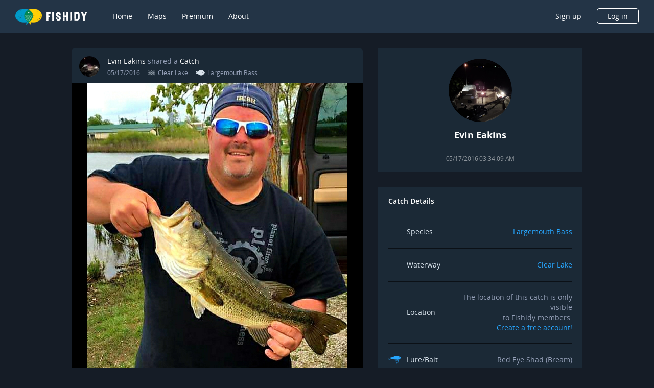

--- FILE ---
content_type: image/svg+xml
request_url: https://www.fishidy.com/assets/images/icons/views-icon.svg
body_size: 340
content:
<svg xmlns="http://www.w3.org/2000/svg" width="16" height="16" viewBox="0 0 16 16">
    <path fill="#969CA5" fill-rule="nonzero" d="M8.107 14C5.259 14 2.669 12.18.336 8.54a1 1 0 0 1 0-1.08C2.669 3.82 5.259 2 8.106 2c2.848 0 5.438 1.82 7.771 5.46a1 1 0 0 1 0 1.08C13.544 12.18 10.954 14 8.107 14zM8 11a3 3 0 1 0 0-6 3 3 0 0 0 0 6z"/>
</svg>
